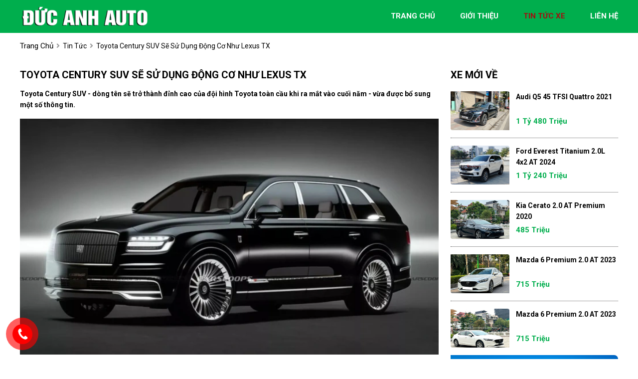

--- FILE ---
content_type: text/html; charset=utf-8
request_url: https://autoducanh.com/news/137/40/toyota-century-suv-se-su-dung-dong-co-nhu-lexus-tx
body_size: 5978
content:
<!DOCTYPE html>
<html lang="vi"><head>   
    
<base href="https://autoducanh.com/" />
<meta http-equiv="Content-Type" content="text/html; charset=utf-8" />


    
<meta charset="UTF-8">
<meta http-equiv="Content-Type" content="text/html; charset=UTF-8">
<meta name="viewport" content="width=device-width, init-scale=1, maximum-scale=1"/>
<title>Toyota Century SUV sẽ sử dụng động cơ như Lexus TX</title>
<meta name="author" content="Auto Đức Anh">
<meta name="description" content="

 


Dự đoán ngoại thất Toyota Century SUV ra mắt vào cuối năm - Ảnh: Carscoops


Tờ BestCarWeb vào cuối tháng 8...">
<meta property="og:url" content="https://autoducanh.com/news/137/40/toyota-century-suv-se-su-dung-dong-co-nhu-lexus-tx" />
<meta property="og:type" content="website" />
<meta property="og:title" content="Toyota Century SUV sẽ sử dụng động cơ như Lexus TX" />
<meta property="og:description" content="

 


Dự đoán ngoại thất Toyota Century SUV ra mắt vào cuối năm - Ảnh: Carscoops


Tờ BestCarWeb vào cuối tháng 8..." />
<meta property="og:image" content="https://cdn.tuoitre.vn/thumb_w/730/471584752817336320/2023/8/26/e-2026-toyota-century-v12-suv-1-16930526499731745953610.jpg" />
<meta itemprop="image" content="https://cdn.tuoitre.vn/thumb_w/730/471584752817336320/2023/8/26/e-2026-toyota-century-v12-suv-1-16930526499731745953610.jpg" /> 
<meta property="og:site_name" content="autoducanh.com" />
<link rel="shortcut icon" href="https://autoducanh.com/uploads/salon/images/gioi-thieu/intro-01.jpg"/>
<link rel="stylesheet" type="text/css" href="https://autoducanh.com/uploads/salon/fontawesome/css/all.css"/>
<!--Css-->
<link rel="stylesheet" type="text/css" href="https://autoducanh.com/uploads/salon/css/autoducanh_styles.css"/>
<link rel="stylesheet" type="text/css" href="https://autoducanh.com/uploads/salon/css/autoducanh_header.css"/>
<link rel="stylesheet" type="text/css" href="https://autoducanh.com/uploads/salon/css/autoducanh_menu.css"/>
<link rel="stylesheet" type="text/css" href="https://autoducanh.com/uploads/salon/css/autoducanh_banner.css"/>
<link rel="stylesheet" type="text/css" href="https://autoducanh.com/uploads/salon/css/autoducanh_main.css"/>
<link rel="stylesheet" type="text/css" href="https://autoducanh.com/uploads/salon/css/autoducanh_footer.css"/>
<link rel="stylesheet" type="text/css" href="https://autoducanh.com/uploads/salon/css/autoducanh_news_attr.css"/>
<!--Js-->
<script src="https://autoducanh.com/uploads/salon/js/traffic_btn.js" type="text/javascript"></script>
<script src="https://autoducanh.com/uploads/salon/js/jquery.min.js" type="text/javascript"></script>
<script src="https://autoducanh.com/uploads/salon/js/jquery.cookie.js" type="text/javascript"></script>
<script src="https://autoducanh.com/uploads/salon/js/autoducanh_main.js" type="text/javascript"></script>
<script src="https://autoducanh.com/uploads/salon/js/autoducanh_news.js" type="text/javascript"></script>
<!--Slider-->
<link rel="stylesheet" type="text/css" href="https://autoducanh.com/uploads/salon/plugins/slick-slider/slick.css"/>
<link rel="stylesheet" type="text/css" href="https://autoducanh.com/uploads/salon//plugins/slick-slider/slick-theme.css"/>
<script src="https://autoducanh.com/uploads/salon/plugins/slick-slider/slick.min.js" type="text/javascript"></script>
<link rel="preconnect" href="https://fonts.googleapis.com">
 <!--Google Icon-->
 <link href="https://fonts.googleapis.com/css2?family=Material+Icons" rel="stylesheet">
 <link href="https://fonts.googleapis.com/css2?family=Material+Icons+Outlined" rel="stylesheet">
 <link href="https://fonts.googleapis.com/css2?family=Material+Icons+Round" rel="stylesheet">
 <link href="https://fonts.googleapis.com/css2?family=Material+Icons+Sharp" rel="stylesheet">
 <link href="https://fonts.googleapis.com/css2?family=Material+Icons+Two+Tone" rel="stylesheet">
<!--google font-->
<link rel="preconnect" href="https://fonts.gstatic.com" crossorigin>
<link href="https://fonts.googleapis.com/css2?family=Be+Vietnam+Pro:wght@300&family=Questrial&family=Roboto:ital,wght@0,100;0,400;0,500;0,700;1,100&display=swap" rel="stylesheet">
<script type="text/javascript">
   var root_url = 'https://autoducanh.com';
</script>
</head><body>
<main>
<!--Banner-->
     
<script type="text/javascript">
/* <![CDATA[ */

writeJavaScriptCookie();

function writeJavaScriptCookie() {
  var date = new Date();
  date.setTime(date.getTime()+(60*60*1000));
  var the_cookie_date = date;
  var the_cookie = "cmsms_statistics_javascript_detected=true";
  the_cookie = the_cookie + ";expires=" + the_cookie_date;
  document.cookie=the_cookie;
}
/* ]]> */
</script>
    
      
    <script type="text/javascript">

/* <![CDATA[ */

writeResolutionCookie();

function writeResolutionCookie() {
  var date = new Date();
  date.setTime(date.getTime()+(60*60*1000));
  var the_cookie_date = date;
  var the_cookie = "cmsms_statistics_module_resolution="+ screen.width +"x"+ screen.height;
  var the_cookie = the_cookie + ";expires=" + the_cookie_date;
  document.cookie=the_cookie;

  var bn=navigator.appName;    // Browser Name
  if (bn.substring(0,9)=="Microsoft") {
     bn="MSIE";            // browser name, cont'd
  };         
  var cd=(bn=="MSIE")?screen.colorDepth:screen.pixelDepth; // Color depth
  if (cd!="undefined") {
    var the_depthcookie="cmsms_statistics_module_colordepth=";
    the_depthcookie=the_depthcookie+cd;
    the_depthcookie = the_depthcookie + ";expires=" + the_cookie_date;
    document.cookie=the_depthcookie;
  }
}
/* ]]> */
</script>
    
    
    
<link rel="stylesheet" href="https://autoducanh.com/uploads/salon/css/autoducanh_news_detail.css">
<!--Menu-->
 <nav>
    <div class="autoducanh-container">
        <div class="autoducanh-logo">
            <a href="https://autoducanh.com" title="Auto Duc Anh"><img src="https://autoducanh.com/uploads/salon/images/hai-binh-logo.png"></a>
            <div class="autoducanh-icon-nav" onclick="alMenuMb(this)">
                <p class="autoducanh-bar1"></p>
                <p class="autoducanh-bar2"></p>
                <p class="autoducanh-bar3"></p>
            </div>
        </div>
        <ul class="autoducanh-menu">
            <li class="autoducanh-item"><a href="https://autoducanh.com" title="Auto Duc Anh" >trang
                chủ</a></li>
            <li class="autoducanh-item"><a href="https://autoducanh.com/gioi-thieu" title="giới thiệu" >giới thiệu</a></li>
            <li class="autoducanh-item"><a href="https://autoducanh.com/tin-tuc" title="tin tức xe" class="autoducanh-active-menu" >tin tức xe</a></li>
            <li class="autoducanh-item"><a href="https://autoducanh.com/lien-he" title="liên hệ" >liên hệ</a></li>
       
        </ul>
    </div>
</nav>
<div class="autoducanh-clear-fix"></div>	   
<!--breadcrumb-->
<div class="autoducanh-breadcrumb bg-detail">
    <div class="breadcrumb-content">
        <a href="https://autoducanh.com" title="Auto Duc Anh" class="home">trang chủ</a>
        <i class="fas fa-angle-right"></i>
       <a href="https://autoducanh.com/tin-tuc" title="Tin tức">Tin tức</a>
    <i class="fas fa-angle-right"></i>
    <span class="autoducanh-text">Toyota Century SUV sẽ sử dụng động cơ như Lexus TX</span>
    </div>
    
</div>
<div class="autoducanh-wrapper autoducanh-container">
    <!--chi tiết bài viết tin tức-->
    <div class="autoducanh-col-l" style='line-height: 22px;'>
                                 <h2 class="vt-title-detail">Toyota Century SUV sẽ sử dụng động cơ như Lexus TX</h2>
                <div class="autoducanh-description">
            <strong style="font-size: 16px !important; line-height: 25px;"><p>Toyota Century SUV - d&ograve;ng t&ecirc;n sẽ trở th&agrave;nh đỉnh cao của đội h&igrave;nh Toyota to&agrave;n cầu khi ra mắt v&agrave;o cuối năm - vừa được bổ sung một số th&ocirc;ng tin.</p></strong>
        </div>
                        <div class="autoducanh-news-content news-content-dt">
            <figure class="VCSortableInPreviewMode">
<div><img id="img_619870542665342976" class="lightbox-content" title="Toyota Century SUV sẽ c&oacute; gi&aacute; 'rẻ', d&ugrave;ng động cơ Lexus TX - Ảnh 1." src="https://cdn.tuoitre.vn/thumb_w/730/471584752817336320/2023/8/26/e-2026-toyota-century-v12-suv-1-16930526499731745953610.jpg" alt="Dự đo&aacute;n ngoại thất Toyota Century SUV ra mắt v&agrave;o cuối năm - Ảnh: Carscoops" width="" height="" data-author="" data-original="https://cdn.tuoitre.vn/471584752817336320/2023/8/26/e-2026-toyota-century-v12-suv-1-16930526499731745953610.jpg" />
<div id="wrapper-inimage-pos-sponsor-0">&nbsp;</div>
</div>
<figcaption class="PhotoCMS_Caption">
<p class="" data-placeholder="Nhập ch&uacute; th&iacute;ch ảnh">Dự đo&aacute;n ngoại thất Toyota Century SUV ra mắt v&agrave;o cuối năm - Ảnh: Carscoops</p>
</figcaption>
</figure>
<p>Tờ&nbsp;<em>BestCarWeb&nbsp;</em>v&agrave;o cuối th&aacute;ng 8 n&agrave;y đ&atilde; đăng tải một số th&ocirc;ng tin mới xoay quanh phi&ecirc;n bản SUV của Toyota Century. D&ograve;ng xe si&ecirc;u sang độc quyền tại Nhật Bản trước đ&acirc;y giờ sẽ c&oacute; th&ecirc;m cấu h&igrave;nh SUV. Th&ocirc;ng tin n&agrave;y được x&aacute;c nhận ở lễ ra mắt Toyota Alphard đời mới tổ chức hồi th&aacute;ng 6 tại Nhật Bản.</p>
<p>Khi đ&oacute;, gi&aacute;m đốc thương hiệu Toyota l&agrave; Simon Humphries x&aacute;c nhận họ đang ph&aacute;t triển phi&ecirc;n bản SUV cho Century.&nbsp;</p>
<p>Cấu h&igrave;nh gầm cao của d&ograve;ng t&ecirc;n đ&atilde; lu&ocirc;n l&agrave; đỉnh cao số 1 của đội h&igrave;nh Toyota n&agrave;y khi đ&oacute; chỉ được c&ocirc;ng bố ảnh teaser h&eacute; lộ v&oacute;c d&aacute;ng vu&ocirc;ng vắn giống Rolls-Royce Cullinan.</p>
<figure class="VCSortableInPreviewMode">
<div><img id="img_619870543373344768" class="lightbox-content" title="Toyota Century SUV sẽ c&oacute; gi&aacute; 'rẻ', d&ugrave;ng động cơ Lexus TX - Ảnh 2." src="https://cdn.tuoitre.vn/thumb_w/730/471584752817336320/2023/8/26/e-2026-toyota-century-v12-suv-12-16930526499651269259403.jpg" alt="Bộ khung ngo&agrave;i xe, dựa tr&ecirc;n ảnh teaser, sẽ vu&ocirc;ng vắn như Rolls-Royce Cullinan - Ảnh: Carscoops" width="" height="" data-author="" data-original="https://cdn.tuoitre.vn/471584752817336320/2023/8/26/e-2026-toyota-century-v12-suv-12-16930526499651269259403.jpg" /></div>
<figcaption class="PhotoCMS_Caption">
<p class="" data-placeholder="Nhập ch&uacute; th&iacute;ch ảnh">Bộ khung ngo&agrave;i xe, dựa tr&ecirc;n ảnh teaser, sẽ vu&ocirc;ng vắn như Rolls-Royce Cullinan - Ảnh: Carscoops</p>
</figcaption>
</figure>
<p>Theo trang&nbsp;<em>BestCarWeb</em>, khung gầm xe dự kiến sử dụng l&agrave; d&ograve;ng TNGA-K giống Toyota Alphard/Vellfire, Lexus LM v&agrave; Toyota Highlander/Lexus TX. Do thay đổi n&agrave;y,&nbsp;động cơ V8&nbsp;của Century sedan sẽ kh&ocirc;ng thể xuất hiện tr&ecirc;n bản SUV.</p>
<div id="InreadPc">&nbsp;</div>
<p>Thay v&agrave;o đ&oacute;, phi&ecirc;n bản được chọn sẽ l&agrave; d&ograve;ng V6 3.5L&nbsp;hybrid sạc điện&nbsp;406 m&atilde; lực đi k&egrave;m hộp số tự động 8 cấp v&agrave; dẫn động 2 cầu. Đ&acirc;y l&agrave; cấu h&igrave;nh đ&atilde; xuất hiện tr&ecirc;n Lexus TX 550h+ chủ lực.</p>
<p>Một số th&ocirc;ng tin kh&aacute;c về&nbsp;Toyota Century SUV&nbsp;tới từ k&iacute;ch thước v&agrave; cabin. Kh&ocirc;ng gian b&ecirc;n trong xe mặc định chỉ c&oacute; 2 h&agrave;ng ghế để phục vụ tốt nhất &ocirc;ng chủ ngồi sau. Chiều d&agrave;i cơ sở xe trội hơn Lexus TX 50 mm khi rơi v&agrave;o khoảng 3.000 mm.&nbsp;</p>
<p>Khoảng c&aacute;ch tốt giữa 2 trục n&agrave;y kết hợp với trần cao sẽ tạo ra một kh&ocirc;ng gian nội thất cực rộng r&atilde;i, ph&oacute;ng kho&aacute;ng cho người d&ugrave;ng.</p>
<figure class="VCSortableInPreviewMode">
<div><img id="img_619870543495913472" class="lightbox-content" title="Toyota Century SUV sẽ c&oacute; gi&aacute; 'rẻ', d&ugrave;ng động cơ Lexus TX - Ảnh 3." src="https://cdn.tuoitre.vn/thumb_w/730/471584752817336320/2023/8/26/e-2026-toyota-century-v12-suv-5-16930526499801506959967.jpg" alt="Kh&ocirc;ng gian b&ecirc;n trong cabin Century SUV sẽ l&agrave; kh&ocirc;ng gian đỉnh cao nhất từng xuất hiện tr&ecirc;n một mẫu xe Toyota - Ảnh: Carscoops" width="" height="" data-author="" data-original="https://cdn.tuoitre.vn/471584752817336320/2023/8/26/e-2026-toyota-century-v12-suv-5-16930526499801506959967.jpg" /></div>
<figcaption class="PhotoCMS_Caption">
<p class="" data-placeholder="Nhập ch&uacute; th&iacute;ch ảnh">Kh&ocirc;ng gian b&ecirc;n trong cabin Century SUV sẽ l&agrave; kh&ocirc;ng gian đỉnh cao nhất từng xuất hiện tr&ecirc;n một mẫu xe Toyota - Ảnh: Carscoops</p>
</figcaption>
</figure>
<p>Mức gi&aacute; khởi điểm của Toyota Century SUV c&oacute; thể thấp hơn bản sedan sẵn c&oacute; khi ở mức 15 triệu yen thay v&igrave; 20 triệu yen (lần lượt l&agrave; 2,46 tỉ v&agrave; 3,26 tỉ đồng sau quy đổi), c&oacute; thể l&agrave; v&igrave; độ hiếm kh&ocirc;ng cao bằng khi sẽ được xuất khẩu sang c&aacute;c thị trường ngo&agrave;i Nhật Bản. Xe sẽ ra mắt v&agrave;o cuối năm nay.</p>
<p>(Nguồn: <a href="https://tuoitre.vn/toyota-century-suv-se-co-gia-re-dung-dong-co-cua-lexus-20230826192535855.htm">tuoitre.vn</a>)</p>
        </div>
                        <!--tin mới nhất-->
                <div class="autoducanh-col-b">
            <div class="autoducanh-title"><h2>tin liên quan</h2></div>
                        <article class="article-list related horizontal">
                <article>
                    <h3 class="article-title">
                        <a href="news/136/40/sang-ten-doi-chu-o-to-them-thu-tuc-chi-phi-gi-sau-ngay-dinh-danh-bien-so" title="Sang tên đổi chủ ô tô thêm thủ tục, chi phí gì sau ngày định danh biển số?">
                             Sang tên đổi chủ ô tô thêm thủ tục, chi phí gì sau ngày định danh biển số?
                        </a>
                    </h3>
                </article>
            </article>
                        <article class="article-list related horizontal">
                <article>
                    <h3 class="article-title">
                        <a href="news/135/40/gia-xe-hyundai-creta-082023-va-danh-gia-xe-chi-tiet" title="Giá xe Hyundai Creta 08/2023 và Đánh giá xe chi tiết">
                             Giá xe Hyundai Creta 08/2023 và Đánh giá xe chi tiết
                        </a>
                    </h3>
                </article>
            </article>
                        <article class="article-list related horizontal">
                <article>
                    <h3 class="article-title">
                        <a href="news/134/40/dau-gia-bien-so-o-to-ngay-22-8-tam-ngung-vi-ly-do-ky-thuat" title="Đấu giá biển số ô tô ngày 22-8: Tạm ngừng vì 'lý do kỹ thuật'">
                             Đấu giá biển số ô tô ngày 22-8: Tạm ngừng vì 'lý do kỹ thuật'
                        </a>
                    </h3>
                </article>
            </article>
                        <article class="article-list related horizontal">
                <article>
                    <h3 class="article-title">
                        <a href="news/133/40/hyundai-stargazer-x---doi-thu-moi-cua-mitsubishi-xpander-cross" title="Hyundai Stargazer X - đối thủ mới của Mitsubishi Xpander Cross">
                             Hyundai Stargazer X - đối thủ mới của Mitsubishi Xpander Cross
                        </a>
                    </h3>
                </article>
            </article>
                        <article class="article-list related horizontal">
                <article>
                    <h3 class="article-title">
                        <a href="news/132/40/gia-xe-toyota-corolla-cross-082023-va-danh-gia-xe-chi-tiet" title="Giá xe Toyota Corolla Cross 08/2023 và Đánh giá xe chi tiết">
                             Giá xe Toyota Corolla Cross 08/2023 và Đánh giá xe chi tiết
                        </a>
                    </h3>
                </article>
            </article>
                        <article class="article-list related horizontal">
                <article>
                    <h3 class="article-title">
                        <a href="news/131/40/lo-ngai-ban-xe-dien-nhung-khong-co-tram-sac-cua-cac-hang-xe-dien-o-viet-nam" title="Lo ngại bán xe điện nhưng không có trạm sạc của các hãng xe điện ở Việt Nam">
                             Lo ngại bán xe điện nhưng không có trạm sạc của các hãng xe điện ở Việt Nam
                        </a>
                    </h3>
                </article>
            </article>
                        <article class="article-list related horizontal">
                <article>
                    <h3 class="article-title">
                        <a href="news/130/40/mau-suv-co-b-cua-mitsubishi-chinh-thuc-ra-mat-voi-ten-goi-xforce" title="Mẫu SUV cỡ B của Mitsubishi chính thức ra mắt với tên gọi Xforce">
                             Mẫu SUV cỡ B của Mitsubishi chính thức ra mắt với tên gọi Xforce
                        </a>
                    </h3>
                </article>
            </article>
                        <article class="article-list related horizontal">
                <article>
                    <h3 class="article-title">
                        <a href="news/129/40/chi-tiet-bmw-i4-gia-gan-38-ty-tai-viet-nam" title="Chi tiết BMW i4 giá gần 3,8 tỷ tại Việt Nam">
                             Chi tiết BMW i4 giá gần 3,8 tỷ tại Việt Nam
                        </a>
                    </h3>
                </article>
            </article>
                        <article class="article-list related horizontal">
                <article>
                    <h3 class="article-title">
                        <a href="news/128/40/loi-nhuan-cua-toyota-giam-du-doanh-thu-cao-ky-luc-o-nuoc-ngoai" title="Lợi nhuận của Toyota giảm dù doanh thu cao kỷ lục ở nước ngoài">
                             Lợi nhuận của Toyota giảm dù doanh thu cao kỷ lục ở nước ngoài
                        </a>
                    </h3>
                </article>
            </article>
                        <article class="article-list related horizontal">
                <article>
                    <h3 class="article-title">
                        <a href="news/127/40/tiet-lo-muc-gia-chiec-chuyen-co-mat-dat-lexus-lx600-2023" title="Tiết lộ mức giá chiếc 'chuyên cơ mặt đất' Lexus LX600 2023">
                             Tiết lộ mức giá chiếc 'chuyên cơ mặt đất' Lexus LX600 2023
                        </a>
                    </h3>
                </article>
            </article>
            
        </div>
            </div>
    <!--xe mới về-->
   
    
        <div class="autoducanh-col-r">
            <div class="autoducanh-title"><h2>xe mới về</h2></div>
            <ul class="autoducanh-new-car">
                                <li class="autoducanh-item">
                    <a href="https://autoducanh.com/Xe-audi-q5-45_tfsi_quattro-2021-112510" title="Audi Q5 45 TFSI Quattro 2021" class="autoducanh-img">
                        <img src="https://autoducanh.com/uploads/img/2026/02/112510/large_851133be87a2b29f7f82aca337089044.jpg" alt="Audi Q5 45 TFSI Quattro 2021">
                    </a>
                    <div class="autoducanh-info-car">
                        <a class="autoducanh-car" href="https://autoducanh.com/Xe-audi-q5-45_tfsi_quattro-2021-112510" title="Audi Q5 45 TFSI Quattro 2021">Audi Q5 45 TFSI Quattro 2021</a>
                        <p class="autoducanh-price">1 Tỷ 480 Triệu</p>
                    </div>
                </li>
                                <li class="autoducanh-item">
                    <a href="https://autoducanh.com/Xe-ford-everest-titanium_2.0l_4x2_at-2024-112509" title="Ford Everest Titanium 2.0L 4x2 AT 2024" class="autoducanh-img">
                        <img src="https://autoducanh.com/uploads/img/2026/02/112509/large_5453aaded0532274b7897b84f028a36e.jpg" alt="Ford Everest Titanium 2.0L 4x2 AT 2024">
                    </a>
                    <div class="autoducanh-info-car">
                        <a class="autoducanh-car" href="https://autoducanh.com/Xe-ford-everest-titanium_2.0l_4x2_at-2024-112509" title="Ford Everest Titanium 2.0L 4x2 AT 2024">Ford Everest Titanium 2.0L 4x2 AT 2024</a>
                        <p class="autoducanh-price">1 Tỷ 240 Triệu</p>
                    </div>
                </li>
                                <li class="autoducanh-item">
                    <a href="https://autoducanh.com/Xe-kia-cerato-2.0_at_premium-2020-112483" title="Kia Cerato 2.0 AT Premium 2020" class="autoducanh-img">
                        <img src="https://autoducanh.com/uploads/img/2025/52/112483/large_21c30ae2af93d1fe9699ca27813a9ba7.jpg" alt="Kia Cerato 2.0 AT Premium 2020">
                    </a>
                    <div class="autoducanh-info-car">
                        <a class="autoducanh-car" href="https://autoducanh.com/Xe-kia-cerato-2.0_at_premium-2020-112483" title="Kia Cerato 2.0 AT Premium 2020">Kia Cerato 2.0 AT Premium 2020</a>
                        <p class="autoducanh-price">485 Triệu</p>
                    </div>
                </li>
                                <li class="autoducanh-item">
                    <a href="https://autoducanh.com/Xe-mazda-6-premium_2.0_at-2023-112508" title="Mazda 6 Premium 2.0 AT 2023" class="autoducanh-img">
                        <img src="https://autoducanh.com/uploads/img/2025/51/112508/large_dd3622f00903dfe0bdcb10f67d6ece5a.jpg" alt="Mazda 6 Premium 2.0 AT 2023">
                    </a>
                    <div class="autoducanh-info-car">
                        <a class="autoducanh-car" href="https://autoducanh.com/Xe-mazda-6-premium_2.0_at-2023-112508" title="Mazda 6 Premium 2.0 AT 2023">Mazda 6 Premium 2.0 AT 2023</a>
                        <p class="autoducanh-price">715 Triệu</p>
                    </div>
                </li>
                                <li class="autoducanh-item">
                    <a href="https://autoducanh.com/Xe-mazda-6-premium_2.0_at-2023-112507" title="Mazda 6 Premium 2.0 AT 2023" class="autoducanh-img">
                        <img src="https://autoducanh.com/uploads/img/2025/51/112507/large_76e2b71cf987c6e5372539c845bf4b88.jpg" alt="Mazda 6 Premium 2.0 AT 2023">
                    </a>
                    <div class="autoducanh-info-car">
                        <a class="autoducanh-car" href="https://autoducanh.com/Xe-mazda-6-premium_2.0_at-2023-112507" title="Mazda 6 Premium 2.0 AT 2023">Mazda 6 Premium 2.0 AT 2023</a>
                        <p class="autoducanh-price">715 Triệu</p>
                    </div>
                </li>
                
            </ul>
            <!--Quảng cáo-->
            <div class="anh-qc">
                <img src="https://autoducanh.com/uploads/salon/images/duc-anh-qc.jpg">
            </div>
        </div>

</div>    

</main>
<footer>
    
    
    <footer>
        <div class="autoducanh-container">
            <ul class="autoducanh-box autoducanh-box-salon">
                <li class="tieu-de-ft"><strong class="vt-ft">Auto Đức Anh</strong></li>
                <li class="autoducanh-item">
                    <i class="fas fa-map-marker-alt"></i>
                    <span>51 Nguyễn Văn Cừ, Long Biên, Hà Nội</span>
                </li>
                <li class="autoducanh-item">
                    <i class="fas fa-phone-alt"></i>
                    <span>0989336969</span>
                </li>
                <li class="autoducanh-item">
                    <i class="fas fa-phone-alt"></i>
                    <span>0913517739</span>
                </li>
                
            </ul>
            <ul class="autoducanh-box vtcategory">
                <li class="tieu-de-ft"><strong class="vt-ft">danh mục</strong></li>
                <li class="vt-item"><a href="https://autoducanh.com" title="Trang chủ">Trang chủ</a></li>
                <li class="vt-item"><a href="https://autoducanh.com/gioi-thieu" title="Giới thiệu">Giới thiệu</a></li>
                <li class="vt-item"><a href="https://autoducanh.com/tin-tuc" title="Tin tức xe">Tin tức xe</a></li>
                <li class="vt-item"><a href="https://autoducanh.com/lien-he" title="Liên hệ">Liên hệ</a></li>
                
                
            </ul>
            <ul class="autoducanh-box autoducanh-box-mxh">
                <li class="map">
                    <span><i class="fas fa-copyright"></i> Bản quyền thuộc về Auto Đức Anh - </span>
                    <span>Thiết kế bởi
                                                <a href="https://bonbanh.com" title="oto, mua bán ô tô">Bonbanh.com - Chuyên trang mua bán ô tô</a>
                                            </span>
                </li>
            </ul>
        </div>
    </footer>
    <!--liên hệ kh-->
    <div class="contact-box">
        <div class="kh-phone">
            <div class="phone-box"></div>
            <div class="img-phone">
                <a href="tel:0989336969" onclick="traffic_btn('phone');" target="_blank"><img src="https://autoducanh.com/uploads/salon/images/phone.png"></a>
            </div>
        </div>
    </div>
    <!--nút lên đầu trang-->
    <button onclick="topFunction()" id="myBtn" title="Go to top"><img src="https://autoducanh.com/uploads/salon/icon/car-svg/chevron-double-up.svg"></button>
    
    <script>
        //Get the button
        var mybutton = document.getElementById("myBtn");
        
        // When the user scrolls down 20px from the top of the document, show the button
        window.onscroll = function() {scrollFunction()};
        
        function scrollFunction() {
          if (document.body.scrollTop > 20 || document.documentElement.scrollTop > 20) {
            mybutton.style.display = "block";
          } else {
            mybutton.style.display = "none";
          }
        }
        
        // When the user clicks on the button, scroll to the top of the document
        function topFunction() {
            $([document.documentElement, document.body]).animate({
                scrollTop: 0
            }, 300);
            }
        </script>
        	
</footer>
</body>
</html>

--- FILE ---
content_type: text/css
request_url: https://autoducanh.com/uploads/salon/css/autoducanh_styles.css
body_size: 2341
content:


:root {
    --Black: #000000;
    --alBlackF: #242529;
    --priceprod: #ffffff;
    --alBlue: #DEE8F4;
    --BlueA: #00ae4d;
    --alBlueHMb: #c6d7ec;
    --alGray: #F5F5F5;
    --alGrayListCars: #E1E1E1;
    --alGrayInfoCars: #555;
    --alBreadcrumb: #999;
    --red: #ee0d09;
    --redHover: #cf2e2e;
   --footerbg:#131313;
   --date-color:#999696;
   --yellow-color:#00ca78;
}

html {
    font-size: 62.5%;
}

* {
    margin: 0;
    padding: 0;
    box-sizing: border-box;
    -moz-box-sizing: border-box;
    -webkit-box-sizing: border-box;
    line-height: 2.2rem;
    font-size: 1.4rem;
    font-family: 'Roboto', sans-serif;
   
    text-decoration: none;
}

body
{
    
    font-family: 'Roboto', sans-serif;
}

h1 {
    font-family: 'Roboto', sans-serif;
    font-size: 2.0rem;
    text-transform: uppercase;
    line-height: 2.4rem;
}

h2 {
    font-family: 'Roboto', sans-serif;
    font-size: 2.0rem;
    text-transform: uppercase;
    line-height: 2.4rem;
}

h3 {
    font-family: 'Roboto', sans-serif;
    font-size: 1.6rem;
    text-transform: uppercase;
}

.autoducanh-clear-fix {
    clear: both;
}

a {
    color: var(--vtbghome);
    cursor: pointer;
}

a:hover {
    color: var(--yellow-color);
}

ul li {
    list-style: none;
}

img {
    width: 100%;
    vertical-align: middle;
    object-fit: cover;
}

select {
    height: 40px;
    border: 1px solid #c7c5c5;
    
}

.autoducanh-container {
    width: 1200px;
    margin: 0 auto;
}

.autoducanh-loading-img {
    position: fixed;
    top: 0;
    right: 0;
    bottom: 0;
    left: 0;
    z-index: 99999;
    background: rgba(33,33,33,.5);
    display: none;
}

.autoducanh-box-loading {
    background-repeat:no-repeat;
    background-attachment: fixed;
    background-position: center;
    width: 100%;
    height: 100%;
    z-index: 999999;
    text-align: center;
    display: flex;
    align-items: center;
    justify-content: center;
}

.autoducanh-car, .autoducanh-new {
    font-family: 'Roboto', sans-serif;
    text-transform: capitalize;
    font-weight: 700;
    display: block;
    overflow: hidden;
    height: 44px;
}

.autoducanh-price {
    font-family: 'Roboto', sans-serif;
    color: var(--alWhite);
    text-transform: capitalize;
    text-align: right;
    font-weight: 700;
}

.autoducanh-logo
{
    text-align: left;
}
.autoducanh-des
{
    display: block;
    overflow: hidden;
    height: 45px;
}
h2.news-home, .autoducanh-des p
{
    color: var(--vtbackground) !important;
}
.dangban
{
    margin-top: 2em;
}

.top-item1
{
    position: relative;
}
.da-ban
{
    background: var(--red);
    position: absolute;
    top: 10px;
    left: 10px;
    padding: 0.4em 0.7em;
    font-weight: bold;
    border-radius: 4px;
    font-size: 1em;
    color: var(--priceprod);
}
.tieu-de-xe
{
    height: 46px;
    display: block;
    margin: 0.7em;
    overflow: hidden;
}

/*giá bán và trả trước*/
.price-prod
{
    display: flex;
   justify-content: space-between;
   align-items: center;
   flex-wrap: wrap;
   background-color: var(--BlueA);
   padding-right: 1rem;
   margin-top: 1em;
   border-radius: 0 0 0 5px;
}
.price-buy
{
    text-transform: uppercase;
    font-weight: bold;
    font-size: 1.1em;
    padding: 0.5em 1em;
    color: #fff;
}

.price-buy-old
{
    background: #898989;
    font-weight: bold;
    font-size: 1.1em;
    padding: 0.5em 1em;
    border-radius: 20px;
    text-decoration: line-through;
}
.prepay-prod
{
    font-size: 0.9em;
}

/*dịch vụ*/
.dich-vu3
{
    color: var(--priceprod);
    display: flex;
    flex-wrap: wrap;
    justify-content: space-between;
}
.dich-vu3 li
{
    flex-basis: 32%;
    margin-bottom: 1.5em;
    text-align: center;
}
.dich-vu3 li strong
{
    text-transform: uppercase;
    font-size: 1.4em;
    color: var(--BlueA);
}
.dich-vu3 .material-icons-outlined
{
    font-size: 5.4em !important;
    color: #000;
}
/*thông tin phụ*/
.thong-tin-phu
{
    display: block;
    margin-top: 1.2em;
}
.thong-tin-phu li
{
    line-height: 0.8em;
    align-items: center;
    display: flex;
    justify-content: center;
    color: #000;
}
.thong-tin-phu li span.material-icons-outlined
{
    font-size: 1.1em !important;
}

/*phân trang*/

.autoducanh-pagination ul {
    display: flex;
    align-items: center;
    justify-content: flex-end;
    margin-bottom: 2.5rem;
}

.autoducanh-pagination ul li a {
    display: inline-block;
    text-align: center;
    color: var(--alBlack);
    width: 3.5rem;
    line-height: 3.5rem;
    margin: 0 0.5rem 0 0;
    background: var(--alGrayListCars);
    border-radius: 4px;
}

.autoducanh-pagination ul li a:hover {
    background: var(--alRed) !important;
    color: var(--alWhite);
}

.autoducanh-active-pag {
    background: var(--alRed) !important;
    color: var(--alWhite) !important;
    font-weight: 700;
}

/*breadcrumb*/
.autoducanh-breadcrumb {
    padding: 1.5rem 0 0.5rem;
    text-transform: capitalize;
}

.autoducanh-breadcrumb .fa-angle-right {
    margin: 0 3px;
    color: var(--alBreadcrumb);
}
.autoducanh-breadcrumb span
{
    color: var(--vtWhite);
}

.lien-ket
{
    display: block;
    margin-top: 1.2em;
}

/*nút gọi điện*/
.contact-box {
    position: fixed;
    bottom: 5px;
    z-index: 1;
}

@keyframes img-phone {
    0% {
        transform: rotate(0) scale(1) skew(1deg);
    }
    10% {
        transform: rotate(-25deg) scale(1) skew(1deg);
    }
    20% {
        transform: rotate(25deg) scale(1) skew(1deg);
    }
    30% {
        transform: rotate(-25deg) scale(1) skew(1deg);
    }
    40% {
        transform: rotate(25deg) scale(1) skew(1deg);
    }
    50% {
        transform: rotate(0) scale(1) skew(1deg);
    }
    100% {
        transform: rotate(0) scale(1) skew(1deg);
    }
}

.kh-phone {
    position: relative;
    visibility: visible;
    background-color: transparent;
    width: 90px;
    height: 90px;
    cursor: pointer;
    z-index: 11;
    -webkit-backface-visibility: hidden;
    -webkit-transform: translateZ(0);
    transition: visibility .5s;
    left: 0;
    bottom: 0;
    display: block;
}

@keyframes zoomEffect {
    0% {
        transform: scale(.9)
    }
    70% {
        transform: scale(1);
        box-shadow: 0 0 0 15px transparent
    }
    100% {
        transform: scale(.9);
        box-shadow: 0 0 0 0 transparent
    }
}

.phone-box {
    width: 65px;
    height: 65px;
    top: 12px;
    left: 12px;
    position: absolute;
    background-color: rgba(255,0,0, .9);
    border-radius: 50%;
    border: 2px solid transparent;
    transition: all .5s;
    -webkit-transform-origin: 50% 50%;
    -ms-transform-origin: 50% 50%;
    transform-origin: 50% 50%;
    -webkit-animation: zoomEffect 1.3s infinite;
    animation: zoomEffect 1.3s infinite;
    opacity: .7;
    box-shadow: 0 0 0 0 red;
}

.img-phone {
    background-color: red;
    width: 40px;
    height: 40px;
    line-height: 40px;
    top: 25px;
    left: 25px;
    position: absolute;
    border-radius: 50%;
    display: flex;
    justify-content: center;
    -webkit-animation: img-phone 1s infinite ease-in-out;
    animation: img-phone 1s infinite ease-in-out;
}

.img-phone a {
    display: block;
    line-height: 37px;
}

.img-phone img {
    max-height: 25px;
    max-width: 27px;
    position: absolute;
    top: 50%;
    left: 50%;
    transform: translate(-50%, -50%);
    -moz-transform: translate(-50%, -50%);
    -webkit-transform: translate(-50%, -50%);
    -o-transform: translate(-50%, -50%);
}

/*chat zalo*/
.kh-zalo {
    position: relative;
    visibility: visible;
    background-color: transparent;
    width: 90px;
    height: 90px;
    cursor: pointer;
    z-index: 11;
    -webkit-backface-visibility: hidden;
    -webkit-transform: translateZ(0);
    transition: visibility .5s;
    left: 0;
    bottom: 0;
    display: block;
}

.kh-zalo .phone-box {
    box-shadow: 0 0 0 0 #0091ff;
    background-color: rgba(0,145,255,.9);
}

.kh-zalo .img-phone {
    background-color: #0091ff;
}

/*chat messenger fb*/
.kh-fbm {
    position: relative;
    visibility: visible;
    background-color: transparent;
    width: 90px;
    height: 90px;
    cursor: pointer;
    z-index: 11;
    -webkit-backface-visibility: hidden;
    -webkit-transform: translateZ(0);
    transition: visibility .5s;
    left: 0;
    bottom: 0;
    display: block;
}

.kh-fbm .phone-box {
    box-shadow: 0 0 0 0 #126bd1;
    background-color: rgba(18,107,209,.9);
}

.kh-fbm .img-phone {
    background-color: #126bd1;
}

.kh-fbm .img-phone img {
    max-height: 45px;
    max-width: 40px;
}

/*nút lên đầu trangr*/
#myBtn {
    display: none;
    position: fixed;
    bottom: 20px;
    right: 30px;
    z-index: 99;
    font-size: 14px;
    border: none;
    outline: none;
    background-color: var(--yellow-color);
    cursor: pointer;
    padding: 8px;
    border-radius: 0 5px 0 5px;
}
  
#myBtn img
{
    width: 20px;
    height: 20px;
    object-fit: cover;
    align-items: center;
}

/*giao diện cho mobile*/
@media only screen and (max-width: 1230px) {
    .autoducanh-container {
        width: 100%;
        padding-top: 2em;
    }

    /*breadcrumb*/
    .autoducanh-breadcrumb {
        padding: 1.5rem 1.5rem 0.5rem;
    }
}
/*fix giá xe và trả trước*/
@media only screen and (max-width: 1110px)
{
    .price-buy, .prepay-prod
    {
        flex-basis: 100%;
    }
    .prepay-prod
    {
        margin-top: 0.5em;
    }
}
@media only screen and (max-width: 988px)
{
    .price-buy, .prepay-prod
    {
        flex-basis: 49%;
    }
    .prepay-prod
    {
        margin-top: 0;
        text-align: end;
    }
}
@media only screen and (max-width: 821px)
{
    .price-buy, .prepay-prod
    {
        flex-basis: 100%;
    }
    .prepay-prod
    {
        margin-top: 0.5em;
        text-align: start;
    }
}

@media only screen and (max-width: 768px) {
    /*breadcrumb*/
    .autoducanh-breadcrumb {
        padding: 1.5rem 1rem 0;
    }

    h1 {
        font-size: 1.7rem;
    }

    h2 {
        font-size: 1.7rem;
        line-height: 2.4rem;
    }

    .autoducanh-title h2 {
        font-size: 1.7rem;
        line-height: 2.4rem;
    }

    .autoducanh-title {
       
        padding-top: 1.5rem;
        padding-bottom: .5rem;
    }

    select {
        height: 35px;
    }
    header
    {
        display: none;
    }
    .dangban
    {
        margin-top: 0;
    }
    .autoducanh-list-news
    {
        margin-top: 0.4em !important;
    }
     /*cắt tiêu đề tin tức*/
    .autoducanh-car, .autoducanh-new
    {
        overflow: hidden;
        text-overflow: ellipsis;
        -webkit-line-clamp: 2;
        display: -webkit-box;
        -webkit-box-orient: vertical;
    }
    
}
@media only screen and (max-width: 420px)
{
    .dich-vu3 .materiautoducanh-icons-outlined
    {
        font-size: 3em !important;
    }
    .dich-vu3 li strong
    {
        font-size: 1em;
    }
    /*cắt mô tả tin tức*/
    .autoducanh-des p
    {
        overflow: hidden;
        text-overflow: ellipsis;
        -webkit-line-clamp: 2;
        display: -webkit-box;
        -webkit-box-orient: vertical;
    }
}
@media only screen and (max-width: 375px)
{
    .price-buy, .prepay-prod
    {
        flex-basis: 49%;
    }
    .prepay-prod
    {
        margin-top: 0;
        text-align: end;
    }
    .tieu-de-xe
    {
        margin: 0.4em;
        display: grid;
    }
    .autoducanh-list-cars .autoducanh-info-car
    {
        padding-left: 0.8em !important;
    }
    .autoducanh-list-cars .autoducanh-info-car .autoducanh-item-info {
       
        font-size: 1.4rem;
    }
}




--- FILE ---
content_type: text/css
request_url: https://autoducanh.com/uploads/salon/css/autoducanh_header.css
body_size: 192
content:
/*Header*/
header .autoducanh-box {
    display: flex;
    align-items: center;
    justify-content: space-between;
    padding: 1.5rem 0;
}

header .autoducanh-phone {
    display: flex;
    text-align: center;
}

header .autoducanh-phone p:first-child {
    margin-right: 2rem;
}

header .autoducanh-phone p span {
    font-weight: 400;
    color: var(--vtyellow);
}

header .autoducanh-phone p i {
    color: var(--vtyellow);
    margin-right: 0.3rem;
}

header .autoducanh-sociautoducanh-network a {
    display: inline-block;
    margin-left: 3rem;
    cursor: pointer;
    -webkit-transition-duration: 0.2s;
    transition-duration: 0.2s;
    -webkit-transition-timing-function: ease-out;
    transition-timing-function: ease-out;
}

header .autoducanh-sociautoducanh-network a:hover {
    -webkit-transform: scale(1.4);
    transform: scale(1.4);
}

header .autoducanh-sociautoducanh-network a i {
    font-size: 1.8rem;
}

header .autoducanh-sociautoducanh-network .fa-facebook-f {
    color: var(--vtyellow);
}

header .autoducanh-sociautoducanh-network .fa-youtube {
    color: var(--vtyellow);
}

header .autoducanh-sociautoducanh-network .fa-tiktok {
    color: var(--vtyellow);
}

@media only screen and (max-width: 1230px) {
    header .autoducanh-box {
        padding: 1.5rem;
    }
}

@media only screen and (max-width: 991px) {
    header .autoducanh-box {
        padding: 1rem 1.5rem;
    }

    header .autoducanh-phone {
        display: flex;
        text-align: left;
        flex-direction: column;
    }

    header .autoducanh-phone p:first-child {
        margin-right: 0;
        margin-bottom: 0.7em;
    }
}

@media only screen and (max-width: 768px) {
    header .autoducanh-box {
        padding: 1rem;
        flex-direction: column;
        align-items: flex-start;
    }

    header .autoducanh-phone p {
        margin-bottom: 0.7em;
    }

    header .autoducanh-sociautoducanh-network {
        width: 100%;
        text-align: right;
    }
}


--- FILE ---
content_type: text/css
request_url: https://autoducanh.com/uploads/salon/css/autoducanh_menu.css
body_size: 462
content:
nav {
    
    width: 100%;
    margin: 0 auto;
    background: var(--BlueA);
}

nav .autoducanh-container{
    display: flex;
    align-items: baseline;
    justify-content: space-between;
    flex-wrap: wrap;
    padding: 1rem 0;
}

nav .autoducanh-logo img {
    width: 80%;
    height: auto;
}
nav .autoducanh-logo a
{
    text-align: left;
}

nav .autoducanh-menu {
    display: flex;
    align-items: center;
    justify-content: space-between;
    flex-wrap: wrap;
}

nav .autoducanh-item {
    margin-left: 5rem;
}

nav .autoducanh-item a {
    display: inline-block;
    font-size: 1.5rem;
    text-transform: uppercase;
    position: relative;
    padding-bottom: 0.2rem;
    color: var(--priceprod);
    font-weight: 700;
}

nav .autoducanh-item a:hover:before {
    right: 0;
}

nav .autoducanh-item a:hover
{
    color: #a01010 !important;
    text-decoration: none;
}

.autoducanh-active-menu {
    color: #a01010 !important;
    position: relative;
}

.autoducanh-active-menu:hover:before {
    right: 100% !important;
}

menu .icon-nav {
    display: none;
}

.autoducanh-change .autoducanh-bar1 {
    -webkit-transform: rotate(-41deg) translate(-8px, 5px);
    transform: rotate(-41deg) translate(-8px, 5px)
}

.autoducanh-change .autoducanh-bar2 {
    opacity: 0;
}

.autoducanh-change .autoducanh-bar3 {
    -webkit-transform: rotate(40deg) translate(-8px, -7px);
    transform: rotate(40deg) translate(-8px, -7px);
}

@media only screen and (max-width: 1230px) {
    nav .autoducanh-container {
        padding: 1.5rem;
    }
}

@media only screen and (max-width: 1200px) {
    .autoducanh-show-menu {
        position: fixed;
        top: 0;
        height: 100%;
        z-index: 999;
        background: #fff;
        flex-flow: column;
    }

    nav {
        padding: 0;
    }

    nav .autoducanh-container {
        padding: 0;
    }

    nav .autoducanh-item {
        margin-left: 0;
    }

    nav .autoducanh-logo {
        display: flex;
        align-items: center;
        justify-content: space-between;
        width: 100%;
        z-index: 100;
        padding: 1.5rem;
    }

    nav .autoducanh-icon-nav {
        display: inline-block;
        cursor: pointer;
    }

    .autoducanh-bar1, .autoducanh-bar2, .autoducanh-bar3 {
        width: 35px;
        height: 4px;
        background: #fff;
        margin: 0.6rem 0;
        transition: 0.4s;
    }

    nav .autoducanh-container .autoducanh-menu {
        display: none;
        width: 100%;
        flex-direction: column;
        justify-content: flex-start;
        flex: 1;
        z-index: 999;
        overflow: auto;
    }

    nav .autoducanh-container .autoducanh-menu li {
        padding: 4rem 0;
    }

    .autoducanh-active-menu-mb-t {
        background: var(--BlueA);
    }

    .autoducanh-active-menu-mb-b {
        background: var(--BlueA);
    }
}

@media only screen and (max-width: 768px) {
    nav .autoducanh-container .autoducanh-menu li {
        padding: 2rem 0 !important;
        width: 100%;
        text-align: center;
    }
}





--- FILE ---
content_type: text/css
request_url: https://autoducanh.com/uploads/salon/css/autoducanh_banner.css
body_size: 43
content:
/*slick slider*/
#autoducanh-banner {
    position: relative;
    text-align: center;
}

#autoducanh-banner .slick-dots {
    bottom: 20px !important;
}

#autoducanh-banner .slick-dots li {
    margin: 0 !important;
}

#autoducanh-banner .slick-dots li.slick-active button:before {
    color: var(--yellow-color) !important;
}

#autoducanh-banner .slick-dots li button:before {
    font-size: 1rem !important;
    color: var(--alBlackF) !important;
    opacity: 1 !important;
}

.slick-dotted .slick-slider {
    margin-bottom: 0 !important;
}


.slick-slide img {
    height: 675px;
}

@media only screen and (max-width: 991px) {
    .slick-slide img {
        height: 400px;
    }
}

@media only screen and (max-width: 768px) {
    nav .autoducanh-logo {
        padding: 1rem;
    }

    .slick-slide img {
        height: 300px;
    }
}

@media only screen and (max-width: 640px) {
    .slick-slide img {
        height: 250px;
    }
}


@media only screen and (max-width: 576px) {
    .slick-slide img {
        height: 200px;
    }
}

@media only screen and (max-width: 420px) {
    .slick-slide img {
        height: 190px;
    }
}

@media only screen and (max-width: 360px) {
    .slick-slide img {
        height: 145px;
    }
}


--- FILE ---
content_type: text/css
request_url: https://autoducanh.com/uploads/salon/css/autoducanh_main.css
body_size: 2020
content:
/*các hãng xe*/
main .autoducanh-make-car {
    
    align-items: center;
    justify-content: space-between;
    flex-wrap: wrap;
    border: 1px dotted #f8f4da;
    padding: 0.5rem 1.5rem;
    border-radius: 4px;
}

main .autoducanh-list-make {
    display: flex;
    align-items: baseline;
    justify-content: space-between;
    flex-wrap: nowrap;
    overflow-x: auto;
}

.autoducanh-list-make .autoducanh-item {
    flex: 0 0 auto;
   
}

.autoducanh-list-make .autoducanh-item a {
    display: flex;
    flex-direction: column;
    align-items: center;
    color: #333333;
    cursor: pointer;
}

.autoducanh-list-make .autoducanh-item a img {
    width: 65px;
    -webkit-transform: scale(1);
    transform: scale(1);
    -webkit-transition: .3s ease-in-out;
    transition: .3s ease-in-out;
}

.autoducanh-list-make .autoducanh-item a:hover img{
    -webkit-transform: scale(0.9);
    transform: scale(0.9);
}

.autoducanh-list-make .autoducanh-item a span {
    margin-top: 0.5rem;
    text-transform: capitalize;
    color: var(--vtWhite);
}

.autoducanh-make-car .autoducanh-sort {
    width: 170px;
    text-transform: capitalize;
    color: var(--vtWhite);
}

.autoducanh-make-car .autoducanh-sort option {
    text-transform: capitalize;
}

.autoducanh-item-info
{
    display: block;
    
}
.autoducanh-item-info img
{
    width: 15px;
    height: 15px;
    object-fit: cover;
    verticautoducanh-align: middle;
}
/*danh sách xe đang bán*/

.autoducanh-sell-car {
    margin-top: 2rem;
    margin-bottom: 2rem;
}

.autoducanh-list-cars {
    display: flex;
    align-items: center;
    justify-content: space-between;
    flex-wrap: wrap;
}

.autoducanh-list-cars:after {
    content: '';
    flex-basis: 24%;
}

.autoducanh-list-cars .autoducanh-item {
    flex-basis: 32%;
    border-radius: 4px;
    margin-bottom: 2.3rem;
    background: #fff4f4;
}

.autoducanh-list-cars .autoducanh-item:last-child {
    margin-bottom: 1rem;
}

.autoducanh-list-cars .autoducanh-item a {
    width: 100%;
    font-size: 1.2em;
   
}
.autoducanh-item a:hover
{
    text-decoration: none;
    color: #00ae4d;
}
.autoducanh-list-cars .autoducanh-item a .autoducanh-img-car {
    height: 280px;
    border-radius: 0 6px 0 0;
   
}
.autoducanh-list-cars .autoducanh-item a .autoducanh-img-car:hover {
    -webkit-filter: grayscale(100%); /* Safari 6.0 - 9.0 */
    filter: grayscale(100%);
   
}

.autoducanh-list-cars .autoducanh-box-price {
    text-align: left;
    margin: 1rem;
}

.autoducanh-box-price .autoducanh-price {
    display: inline-block;
    clip-path: polygon(0% 0%, 90% 0%, 100% 100%, 0% 100%);
    background: #1f1f1f;
    background-image: linear-gradient(to right, black , #1f1f1f);
    padding: 0.4rem 1.6rem;
    color: var(--vtyellow);
}

.autoducanh-list-cars .autoducanh-info-car {
    display: flex;
    align-items: center;
    justify-content: space-between;
    flex-wrap: wrap;
    padding: 0.5rem 1rem 0;
}

.autoducanh-list-cars .autoducanh-info-car .autoducanh-item-info {
    flex-basis: 49%;
    margin-bottom: 1rem;
    display: flex;
    flex-wrap: nowrap;
    align-items: center;
    font-size: 1em;
}

.autoducanh-list-cars .autoducanh-info-car .autoducanh-item-info span {
    color: var(--BlueA);
    margin-right: 0.2rem;
    font-size: 1em;
}

/*giới thiệu salon*/

.autoducanh-intro-salon {
    background-image: url("../images/autoducanh-qc.jpg");
    background-size: cover;
    background-position: center;
    height: 280px;
    position: relative;
}

/*mục tin tức*/

.autoducanh-news {
    display: flex;
    align-items: flex-start;
    justify-content: space-between;
    border-radius: 4px;
    margin: 1em auto;
    background: var(--vtbghome);
    flex-wrap: wrap;
    padding-top: 2rem;
    padding-bottom: 1.5rem;
}

.autoducanh-news .autoducanh-box {
    flex-basis: 100%;
}

.autoducanh-news .autoducanh-list-news {
    display: flex;
    align-items: flex-start;
    justify-content: space-between;
    flex-wrap: wrap;
    margin-top: 1.4em;
    
}

.autoducanh-list-news .autoducanh-item {
    margin-bottom: 3rem;
    flex-basis: 24%;
}

.autoducanh-list-news .autoducanh-item .autoducanh-img {
    flex-basis: 25%;
}

.autoducanh-list-news .autoducanh-item .autoducanh-img img {
    height: 210px;
   border-radius: 0 6px 0 6px;
}

.autoducanh-list-news .autoducanh-item .autoducanh-info {
    margin-bottom: 1em;
}

.autoducanh-list-news .autoducanh-item .autoducanh-info .autoducanh-des {
    margin-top: 0.5rem;
}

/*truyền thông*/

.autoducanh-media {
    background: rgb(226,224,224);
    padding-top:3em;
    padding-bottom: 2em;
}

.autoducanh-media .autoducanh-container {
    
    align-items: flex-start;
    justify-content: space-between;
    flex-wrap: wrap;
}


.autoducanh-media .autoducanh-container .autoducanh-box {
    flex-basis: 49%;
    padding-bottom: 2rem;
}

.autoducanh-media .autoducanh-container .autoducanh-box iframe {
    border-radius: 4px;
}

/*liên hệ*/

.autoducanh-contact {
    background: var(--alListLink);
}

/*nút tải thêm xe*/
.nut-tai-them a {
    color: var(--white);
    font-weight: bold;
}

.btn-grad {
    margin: 0 auto;
    padding: 10px 25px;
    text-align: center;
    text-transform: uppercase;
    transition: 0.5s;
    background-size: 200% auto;
    color: white;
    width: 40%;
    display: block;
    cursor: pointer;
    background: var(--yellow-color);
    border-radius: 0 8px 0 8px;
    border-bottom: 1px solid #00ae4d;
}

.btn-grad:hover {
    background: #00ae4d;
    color: #000;
    text-decoration: none;
}

/*giao diện cho phiên bản mobile*/
@media only screen and (max-width: 1230px) {
    /*danh sách xe đang bán*/
    .autoducanh-list-make .autoducanh-item {
        margin-right: 4rem;
    }

    .autoducanh-sell-list-cars {
        padding: 0 1.5rem;
    }
   
    /*mục tin tức*/
    .autoducanh-news {
        padding: 0 1.5rem;
    }
    /*truyển thông*/
    .autoducanh-media {
        padding: 0 1.5rem;
    }
}

@media only screen and (max-width: 1024px) {
    /*danh sách xe đang bán*/
    .autoducanh-list-cars .autoducanh-item a .autoducanh-img-car {
        height: 155px;
    }

    main .autoducanh-make-car {
        padding: 0.5rem 1rem;
    }

    .autoducanh-list-make .autoducanh-item {
        margin-right: 3.5rem;
    }

    /*truyền thông*/
    .autoducanh-media iframe {
        width: 100%;
    }

    .autoducanh-media .autoducanh-container .autoducanh-box {
        flex-basis: 49%;
        padding-bottom: 2rem;
    }
    .price-prod
    {
        margin-top: 1.3em;
    }
}

@media only screen and (max-width: 991px) {
    /*danh sách xe đang bán*/
    main .autoducanh-make-car {
        background: var(--alWhite);
        padding: 0;
        justify-content: flex-end;
    }

    main .autoducanh-list-make {
        flex-basis: 100%;
        margin-bottom: 1.5rem;
        padding: 0 1.5rem 1rem;
        border-radius: 4px;
    }

    

    .autoducanh-list-cars .autoducanh-item {
        flex-basis: 32%;
        margin-bottom: 1.5rem;
    }

    .autoducanh-list-cars .autoducanh-item a .autoducanh-img-car {
        height: 204px;
    }

    
    .autoducanh-list-make .autoducanh-item {
        margin-right: 2.5rem;
    }

    /*mục tin tức*/
    .autoducanh-news {
        padding: 0 1.5rem 2rem;
    }

    .autoducanh-news .autoducanh-box {
        flex-basis: 100%;
    }

    .autoducanh-list-news .autoducanh-item:last-child {
        margin-bottom: 0;
    }

    
   
}
@media only screen and (max-width: 990px)
{
    .autoducanh-list-cars .autoducanh-info-car .autoducanh-item-info
    {
        font-size: .9em;
    }
}

@media only screen and (max-width: 880px)
{
    .autoducanh-list-news .autoducanh-item
    {
        flex-basis: 49%;
        background: beige;
        padding: .5em;
        border-radius: 0 10px 0 10px;
    }
}

@media only screen and (max-width: 820px)
{
    .da-ban-fix span
    {
        padding-left: 1em;
    }
}
@media only screen and (max-width: 815px)
{
    .autoducanh-list-cars .autoducanh-info-car .autoducanh-item-info
    {
        flex-basis: 49%;
    }
    
}
@media only screen and (max-width: 768px) {
    /*danh sách xe đang bán*/
    .autoducanh-sell-car {
        margin-top: 0.8rem;
    }

    .autoducanh-sell-list-cars {
        padding: 0 1rem;
    }

    .autoducanh-list-cars .autoducanh-item:last-child {
        margin-bottom: 0;
    }

    .autoducanh-list-cars .autoducanh-item a .autoducanh-img-car {
        height: 157px;
    }

    .autoducanh-pagination ul {
        margin-bottom: 1.5rem;
    }

    /*mục tin tức*/
    .autoducanh-news {
        padding: 0 1rem 1.5rem;
    }

    .autoducanh-list-news .autoducanh-item .autoducanh-img img {
        height: 140px;
    }

    .autoducanh-list-news .autoducanh-item {
        margin-bottom: 1.5rem;
        
    }

    /*truyền thông*/
    .autoducanh-media {
        padding: 0 1rem;
    }

    .autoducanh-media .autoducanh-container .autoducanh-box {
        padding-bottom: 1.5rem;
    }

    .autoducanh-media iframe {
        height: 250px;
    }
    .autoducanh-list-cars .autoducanh-car
    {
        height: 54px;
        overflow: hidden;
    }
    .map
    {
        width: 100%;
    }
    .autoducanh-title h2
    {
        font-size: 1.2em;
    }
}

@media only screen and (max-width: 640px) {
    /*danh sách xe đang bán*/
    .autoducanh-list-cars .autoducanh-item a .autoducanh-img-car {
        height: 132px;
    }

    /*mục tin tức*/
    
    .autoducanh-list-cars .autoducanh-info-car .autoducanh-item-info
    {
        font-size: 0.9em;
    }
    .autoducanh-item-info img
    {
        height: 12px;
        width: 12px;
    }
}

@media only screen and (max-width: 576px) {
    /*danh sách xe đang bán*/
    .autoducanh-list-cars .autoducanh-item {
        flex-basis: 49%;
    }

    .autoducanh-list-cars .autoducanh-item a .autoducanh-img-car {
        height: 181px;
    }

    /*mục tin tức*/
    .autoducanh-list-news .autoducanh-item .autoducanh-img {
        flex-basis: 30%;
    }

    .autoducanh-list-news .autoducanh-item .autoducanh-info {
        flex-basis: 68%;
    }

    /*truyền thông*/
    .autoducanh-media .autoducanh-container .autoducanh-box {
        flex-basis: 100%;
    }

    .autoducanh-media .autoducanh-container .autoducanh-box:first-child {
        padding-bottom: 0;
    }
    .xe-so-3
    {
        display: none;
    }
    .autoducanh-list-cars .autoducanh-info-car .autoducanh-item-info
    {
        flex-basis: 33%;
    }
    
}
@media only screen and (max-width: 532px)
{
    .autoducanh-list-cars .autoducanh-info-car .autoducanh-item-info
    {
        flex-basis: 49%;
    }
}
@media only screen and (max-width: 480px) {
    /*danh sách xe đang bán*/
    .autoducanh-list-cars .autoducanh-item a .autoducanh-img-car {
        height: 150px;
    }

    /*!*mục tin tức*!*/
    
    .autoducanh-list-make .autoducanh-item a img
    {
        width: 55px;
    }
}

@media only screen and (max-width: 420px) {
    /*danh sách xe đang bán*/
    .autoducanh-list-cars .autoducanh-item a .autoducanh-img-car {
        height: 260px;
    }

    .autoducanh-list-cars .autoducanh-car {
        padding: 0.5rem 0.5rem 0;
    }

    .autoducanh-list-cars .autoducanh-box-price {
        margin: 0.5rem
    }

    .autoducanh-list-cars .autoducanh-info-car {
        padding: 0.5rem 0.5rem 0;
    }

    .autoducanh-list-cars .autoducanh-info-car .autoducanh-item-info {
        margin-bottom: 0.8rem;
    }

    .autoducanh-list-cars .autoducanh-info-car .autoducanh-item-info i {
        line-height: 2.0rem;
        font-size: 1.3rem;
        margin-right: 0.1rem;
    }

    .autoducanh-list-cars .autoducanh-info-car .autoducanh-item-info {
        line-height: 2.0rem;
        font-size: 1.3rem;
        flex-basis: 33%;
    }
    
    .price-buy, .prepay-prod
    {
        flex-basis: 49% !important;
    }
    /*mục tin tức*/
    .autoducanh-list-news .autoducanh-item .autoducanh-img {
        flex-basis: 35%;
    }

    .autoducanh-list-news .autoducanh-item .autoducanh-info {
        flex-basis: 63%;
    }

    
    .btn-grad
    {
        width: 100%;
    }
    .autoducanh-list-cars .autoducanh-item
    {
        flex-basis: 100%;
    }
}
@media only screen and (max-width: 400px)
{
    .autoducanh-list-news .autoducanh-item
    {
        flex-basis: 100%;
    }
    .autoducanh-list-news .autoducanh-item .autoducanh-img img
    {
        height: 180px;
    }
}
@media only screen and (max-width: 375px) {
    /*danh sách xe đang bán*/
    .autoducanh-list-cars .autoducanh-item a .autoducanh-img-car {
        height: 116px;
    }
    .autoducanh-list-cars .autoducanh-item
    {
        flex-basis: 100%;
    }
    .autoducanh-list-cars .autoducanh-car
    {
        height: auto !important;
    }
    .autoducanh-list-cars .autoducanh-item a .autoducanh-img-car
    {
        height: 230px;
    }
    .autoducanh-list-cars .autoducanh-item a
    {
        display: inline;
    }
    .xe-so-3
    {
        display: block;
    }
    .autoducanh-list-cars .autoducanh-info-car .autoducanh-item-info
    {
        flex-basis: 33%;
    }
}

@media only screen and (max-width: 360px) {
    /*danh sách xe đang bán*/
    .autoducanh-list-cars .autoducanh-info-car .autoducanh-item-info i {
        line-height: 1.8rem;
        font-size: 1.2rem;
        margin-right: 0.1rem;
    }

    .autoducanh-list-cars .autoducanh-info-car .autoducanh-item-info {
        line-height: 1.8rem;
        font-size: 1.2rem;
    }
    .vtcategory .vt-item
    {
        flex-basis: 50% !important;
        margin-bottom: 1em;
    }
    h1
    {
        font-size: 1.5rem;
    }
}



--- FILE ---
content_type: text/css
request_url: https://autoducanh.com/uploads/salon/css/autoducanh_footer.css
body_size: 663
content:

footer {
   
    padding: 2rem 0 4rem;
    background: #3288ab;
    
}

footer .autoducanh-container {
    display: flex;
    align-items: flex-start;
    justify-content: space-between;
    flex-wrap: wrap;
}

footer .autoducanh-container .autoducanh-box {
    flex-basis: 32%;
    display: flex;
    align-items: center;
    justify-content: space-between;
    flex-wrap: wrap;
    text-transform: capitalize;
}

footer .autoducanh-box h2{
    color: var(--alWhite);
    margin-bottom: 1rem;
}

footer .autoducanh-box .autoducanh-item {
    flex-basis: 100%;
   margin-bottom: 1em;
}

footer .autoducanh-box .autoducanh-item span, footer .autoducanh-box .autoducanh-item strong {
    color: var(--alWhite);
}

footer .autoducanh-box .autoducanh-item i {
    margin-right: 0.2rem;
}

footer .autoducanh-box .autoducanh-item a {
    color: var(--alWhite);
}

footer .autoducanh-box .autoducanh-mxh i {
    display: inline-block;
    font-size: 1.2rem !important;
    border-radius: 50%;
    background: var(--alWhite);
}

footer .autoducanh-box .autoducanh-mxh a {
    display: inline-block;
    cursor: pointer;
    -webkit-transition-duration: 0.2s;
    transition-duration: 0.2s;
    -webkit-transition-timing-function: ease-out;
    transition-timing-function: ease-out;
}

footer .autoducanh-box .autoducanh-mxh a:hover {
    color: var(--red);
}

footer .fa-facebook-f {
    color: var(--alBlueA) !important;
    margin-right: 1.5rem !important;
    padding: 5px 9px;
    border-radius: 50%;
}

footer .fa-youtube {
    color: var(--alRed) !important;
    padding: 5px;
    border-radius: 50%;
}

footer .autoducanh-box .autoducanh-bb span {
    display: block;
    margin-bottom: 0.5rem;
}

footer .autoducanh-box .autoducanh-bb span i {
    margin-right: 0.4rem;
}

footer .autoducanh-box a:hover {
    text-decoration: underline !important;
}

.vtcategory
{
    flex-direction: row;

}
.vtcategory .vt-item
{
    flex-basis: 20% !important;
}
.vtcategory .vt-item a
{
    color: var(--vtWhite);
}
.vtcategory .vt-item a:hover, footer .autoducanh-box .autoducanh-item a:hover
{
    text-decoration: underline;
}
strong.vt-ft
{
    text-transform: uppercase;
    font-size: 1.2em;
    color: #fff;
    text-shadow: 1px 1px #333;
   
}
.tieu-de-ft
{
    width:100%;margin-bottom: 1em;
    margin-top: 1em;
}

.map
{
    width: 100%;
    margin-top: 3.5em;
}
.map iframe
{
    max-width: 100%;
    height: 200px;
}
.banquyen
{
    border-top: 1px dotted #8b8b8b;
    margin-top: 1.5rem;
    padding-top: 1rem;
}
/*giao diện mobile*/
@media only screen and (max-width: 1230px) {
    footer {
        padding: 2rem 1.5rem 4rem;
    }
}
@media only screen and (max-width: 1100px) {
    /*menu footer*/
    .vtcategory .vt-item
    {
        flex-basis: 45% !important;
        
    }
}

@media only screen and (max-width: 991px) {
    footer .autoducanh-box h2 {
        margin-bottom: 0;
    }

    footer .autoducanh-container .autoducanh-box {
        flex-basis: 49%;
    }

    footer .autoducanh-container .autoducanh-box-mxh {
        flex-basis: 100%;
    }
     /*menu footer*/
     .vtcategory .vt-item
     {
         flex-basis: 20% !important;
         
     }
}

@media only screen and (max-width: 768px) {
    footer {
        padding: 0 1rem 1rem;
    }

    footer .autoducanh-box .autoducanh-item {
        margin-top: 1.5rem;
    }
    /*menu footer*/
    .vtcategory .vt-item
    {
        flex-basis: 45% !important;
        margin-bottom: 0.5em;
    }
}


@media only screen and (max-width: 640px) {
    footer .autoducanh-container .autoducanh-box {
        flex-basis: 100%;
        margin-bottom: 1rem;
    }
    /*menu footer*/
    .vtcategory .vt-item
    {
        flex-basis: 20% !important;
        
    }
    .tieu-de-ft
    {
    margin-top: 2em;
    }
    /*bản đồ nhỏ dưới footer*/
    .map
    {
        width: 100%;
    }
}

@media only screen and (max-width: 398px)
{
    .vtcategory .vt-item
{
    flex-basis: 50% !important;
    margin-bottom: 1em;
}
}


--- FILE ---
content_type: text/css
request_url: https://autoducanh.com/uploads/salon/css/autoducanh_news_detail.css
body_size: 1245
content:
nav {
    position: relative;
}

.autoducanh-wrapper {
    display: flex;
    align-items: baseline;
    justify-content: space-between;
    flex-wrap: wrap;
    margin-bottom: 3rem;
}

.autoducanh-wrapper .autoducanh-col-l {
    flex-basis: 70%;
    color: var(--vtWhite);
}

.autoducanh-wrapper .autoducanh-col-r {
    flex-basis: 28%;
}

.autoducanh-wrapper .autoducanh-col-b {
    flex-basis: 100%;
    margin-top: 4rem;
}

.vt-title-detail
{
    margin-top: 1.5em;
}

h2.vt-title-detail::after
{
    content: "";
    background: none !important;
    
}

#current-time
{
    background-image: linear-gradient(to right, #161515 , #262626);
    margin-bottom: 1em;
    padding-left: 1em;
    padding-top: 0.3em;
    padding-bottom: 0.3em;
}

/*breadcrumb*/

.breadcrumb-content
{
    width: 1200px;
    margin: 0 auto;
}
.breadcrumb-content .home
{
   font-size: 1.1em;
}

/*chi tiết bài viết tin tức*/

.autoducanh-col-l h2 {
    margin-bottom: 1.5rem;
}

.autoducanh-col-l .autoducanh-description {
    margin-bottom: 1.2rem;
    font-weight: bold;
}

.autoducanh-col-l .autoducanh-news-content p {
    margin-bottom: 2rem;
}

.autoducanh-col-l .autoducanh-news-content p:last-child {
    margin-bottom: 0;
}

.autoducanh-col-ll .autoducanh-news-content p a {
    color: var(--alBlack);
}

.autoducanh-col-l .autoducanh-news-content a:hover {
    color: var(--BlueA);
}

.autoducanh-news-content img {
    object-fit: contain;
    height: auto;
}

.autoducanh-news-content .caption {
    text-align: center;
}

.autoducanh-news-content figcaption
{
    
    padding: 0 30px;
    font-size: 14px;
    line-height: 22px;
    font-style: italic;
    text-align: center;
    color: #919090;
    margin-bottom: 1em;
}
.autoducanh-news-content p a
{
    color: var(--vtyellow);
}
.autoducanh-news-content p a:hover
{
    text-decoration: underline;
    color: var(--vtyellow) !important;
}

/*xe mói về*/

.autoducanh-col-r .autoducanh-new-car {
    display: flex;
    align-items: flex-start;
    justify-content: space-between;
    flex-wrap: wrap;
    border: 1px solid var(--vtbghome);
    border-radius: 4px;
    margin-top: 1.5em;
}

.autoducanh-col-r .autoducanh-new-car .autoducanh-item {
    flex-basis: 100%;
    display: flex;
    align-items: flex-start;
    justify-content: space-between;
    flex-wrap: wrap;
    border-bottom: 1px dotted #403f3f;
    padding: 1.5rem 0;
}

.autoducanh-car, .autoducanh-new {
    color: var(--vtwhite);
}

.autoducanh-car:hover
{
    color: var(--BlueA);
}
.autoducanh-col-r .autoducanh-new-car .autoducanh-item:first-child {
    padding-top: 0;
}

.autoducanh-col-r .autoducanh-new-car .autoducanh-item:last-child {
    border-bottom: none;
}

.autoducanh-col-r .autoducanh-item .autoducanh-img {
    flex-basis: 35%;
}

.autoducanh-col-r .autoducanh-item .autoducanh-info-car {
    flex-basis: 61%;
    display: flex;
    align-items: flex-start;
    flex-direction: column;
}

.autoducanh-col-r .autoducanh-item .autoducanh-info-car .autoducanh-price {
    color: var(--BlueA);
    margin-top: 0.5rem;
    font-size: 1.5rem;
}

.autoducanh-col-r .autoducanh-item .autoducanh-img img {
    height: 78px;
    border-radius: 0 4px 0 4px;
    
}
.anh-qc img
{
    border-radius: 0 8px 0 6px;
}
.autoducanh-item
{
    margin-bottom: 0 !important;
}

/*tin mới nhất*/

.vt-col-b
{
    margin-top: 2em;
}
.vt-col-b .vt-box-news {
    
    color: var(--vtWhite);
    margin-top: 1.5rem;
    border-radius: 0 4px 0 4px;
}

.vt-col-b .vt-box-news .vt-box {
    color: var(--vtWhite);
    position: relative;
    padding-left: 1em;
}

.vt-col-b .vt-box-news .vt-box .vt-item {
    color: var(--vtWhite);
    margin-bottom: 1.5rem;
}

.vt-col-b .vt-box-news .vt-box .vt-item:last-child {
    margin-bottom: 0;
}

.vt-col-b .vt-box-news .vt-box .vt-item a .fa-angle-double-right {
    margin-right: 0.2rem;
    color: var(--alGrayInfoCars)
}

*, ::after, ::before {
    box-sizing: border-box;
}
.vt-box .vt-item:before
{
    content: "";
    position: absolute;
    top: 0;
    left: 0;
    display: flex;
    width: 6px;
    height: 6px;
    background: #ffcd00 none;
    border-radius: 50%;
    transform: translateY(6px);
}

.vt-col-b .vt-box-news .vt-box .vt-item a {
    color: var(--vtWhite);
}

.vt-col-b .vt-box-news .vt-box .vt-item a:hover {
    color: var(--vtyellow);
}

/*tin liên quan*/

.article-list {
    padding: 0;
    list-style: none;
    margin-top: 1.5em;
}
.article-list.related .title-head {
    margin-bottom: 16px;
}
.title-head {
    display: flex;
    align-items: center;
    
    
    font-size: 18px;
    line-height: 22px;
    font-weight: 700;
    
    margin: 0;
}
.article-list.horizontal article {
    padding-left: 14px;
    margin-bottom: 0.6em;
}
.article-list article {
    position: relative;
    padding: 0 0 0 16px;
}
.article-list article::before {
    content: "";
    position: absolute;
    top: 0;
    left: 0;
    display: flex;
    width: 6px;
    height: 6px;
    background: #081336 none;
   border-radius: 50%;
    transform: translateY(6px);
}
.article-list.horizontal article::before {
    transform: translateY(7px);
}
.article-title a:hover
{
    color: var(--BlueA);
}
.article-list.related .article-title {
    
    text-transform: none;
}

/*giao diện mobile*/
@media only screen and (max-width: 1230px) {
    .autoducanh-wrapper {
        padding: 0 1.5rem 3rem;
        margin-bottom: 0;
    }
}

@media only screen and (max-width: 1200px)
{
    .breadcrumb-content
    {
        width: 100%;
    }
}


@media only screen and (max-width: 1024px) {
    .autoducanh-wrapper .autoducanh-col-l {
        flex-basis: 100%;
    }

    .autoducanh-wrapper .autoducanh-col-r {
        flex-basis: 100%;
        margin-top: 2em;
    }

    /*xe mới về*/
    .autoducanh-col-r .autoducanh-item .autoducanh-img {
        flex-basis: 25%;
    }

    .autoducanh-col-r .autoducanh-item .autoducanh-info-car {
        flex-basis: 73%;
    }

    .autoducanh-col-r .autoducanh-item .autoducanh-img img {
        height: 160px;
    }
}

@media only screen and (max-width: 768px) {
    .autoducanh-wrapper {
        padding: 0 1rem 3rem;
    }

    /*xe mới về*/
    .autoducanh-col-r .autoducanh-item .autoducanh-img img {
        height: 123px;
    }

    /*tin mới nhất*/
    .autoducanh-wrapper .autoducanh-col-b {
        margin-top: 2rem;
    }

    .autoducanh-col-b .autoducanh-box-news .autoducanh-box .autoducanh-item {
        flex-basis: 100%;
    }
    .breadcrumb-content
    {
        margin-top: 15px;
    }
}

@media only screen and (max-width: 640px) {
    /*xe mới về*/
    .autoducanh-col-r .autoducanh-item .autoducanh-img img {
        height: 102px;
    }
}

@media only screen and (max-width: 576px) {
    /*xe mới về*/
    .autoducanh-col-r .autoducanh-item .autoducanh-img {
        flex-basis: 30%;
    }

    .autoducanh-col-r .autoducanh-item .autoducanh-info-car {
        flex-basis: 68%;
    }

    .autoducanh-col-r .autoducanh-item .autoducanh-img img {
        height: 109px;
    }
}

@media only screen and (max-width: 480px) {
    /*xe mới về*/
    .autoducanh-col-r .autoducanh-item .autoducanh-img img {
        height: 90px;
    }
}

@media only screen and (max-width: 420px) {
    /*xe mới về*/
    .autoducanh-col-r .autoducanh-item .autoducanh-img {
        flex-basis: 35%;
    }

    .autoducanh-col-r .autoducanh-item .autoducanh-info-car {
        flex-basis: 63%;
    }

    .autoducanh-col-r .autoducanh-item .autoducanh-img img {
        height: 91px;
    }
}

@media only screen and (max-width: 360px) {
    /*xe mới về*/
    .autoducanh-col-r .autoducanh-item .autoducanh-img img {
        height: 79px;
    }
    .breadcrumb-content
    {
        margin-top: 4px;
    }
}


--- FILE ---
content_type: application/javascript
request_url: https://autoducanh.com/uploads/salon/js/autoducanh_main.js
body_size: 555
content:
$(function () {
    // banner slides
    $(".autoducanh-lazy").slick({
        lazyLoad: 'ondemand',
        infinite: true,
        autoplay: true,
        autoplaySpeed: 2000,
        touchThreshold: 5000,
        dots: true,
        arrows: false
    });

    $('.dich-vu3').slick({
        lazyLoad: 'ondemand',
        slidesToShow: 3,
        slidesToScroll: 1,
        autoplay: true,
        autoplaySpeed: 2000,
        touchThreshold: 5000,
        dots: false,
        arrows: false,
        responsive: [
            {
              breakpoint: 768,
              settings: {
                slidesToShow: 2,
                infinite: true,
                autoplay: true,
                dots: false,
              }
            },
            {
              breakpoint: 480,
              settings: {
                slidesToShow: 1,
                infinite: true,
              }
            }
          ]
      });
});
// menu mobile
function alMenuMb(x) {
    x.classList.toggle("autoducanh-change");
    var check_class = $(x).hasClass("autoducanh-change");
    if (check_class == true) {
        $("nav .autoducanh-container").addClass('autoducanh-show-menu');
        $('.autoducanh-menu').css('display', 'flex');
        $('nav .autoducanh-logo').addClass('autoducanh-active-menu-mb-t');
        $('nav .autoducanh-menu').addClass('autoducanh-active-menu-mb-b');
    } else {
        $("nav .autoducanh-container").removeClass('autoducanh-show-menu');
        $('.autoducanh-menu').hide();
        $('nav .autoducanh-logo').removeClass('autoducanh-active-menu-mb-t');
        $('nav .autoducanh-menu').removeClass('autoducanh-active-menu-mb-b');
    }
}
// xóa bớt ký tự của mô tả ngắn phần tin tức xe
$(function () {
    // xóa bớt ký tự của mô tả ngắn phần tin tức xe
    if ($(window).width() > 1200) {
        $(".autoducanh-list-news .autoducanh-info .autoducanh-des").find('p').each(function(){
            let str = $(this).text().trim();
            if(str.length > 100) {
                str = _str(str, 100);
                $(this).text(str);
            }
        });
    }

    if ($(window).width() > 480 && $(window).width() <= 1200) {
        $(".autoducanh-list-news .autoducanh-info .autoducanh-des").find('p').each(function(){
            let str = $(this).text().trim();
            if(str.length > 50) {
                str = _str(str, 50);
                $(this).text(str);
            }
        });
    }
});

// cắt bớt chuỗi
function _str(str, lenght_str) {
    str = str.substring(0,lenght_str).trim();
    let list_arr = str.split(' ');
    list_arr.splice(-1, 1);
    str = list_arr.join('  ') + '...';
    return str;
}



function numberWithCommas(x) {
    return x.toString().replace(/\B(?=(\d{3})+(?!\d))/g, ".");
}

